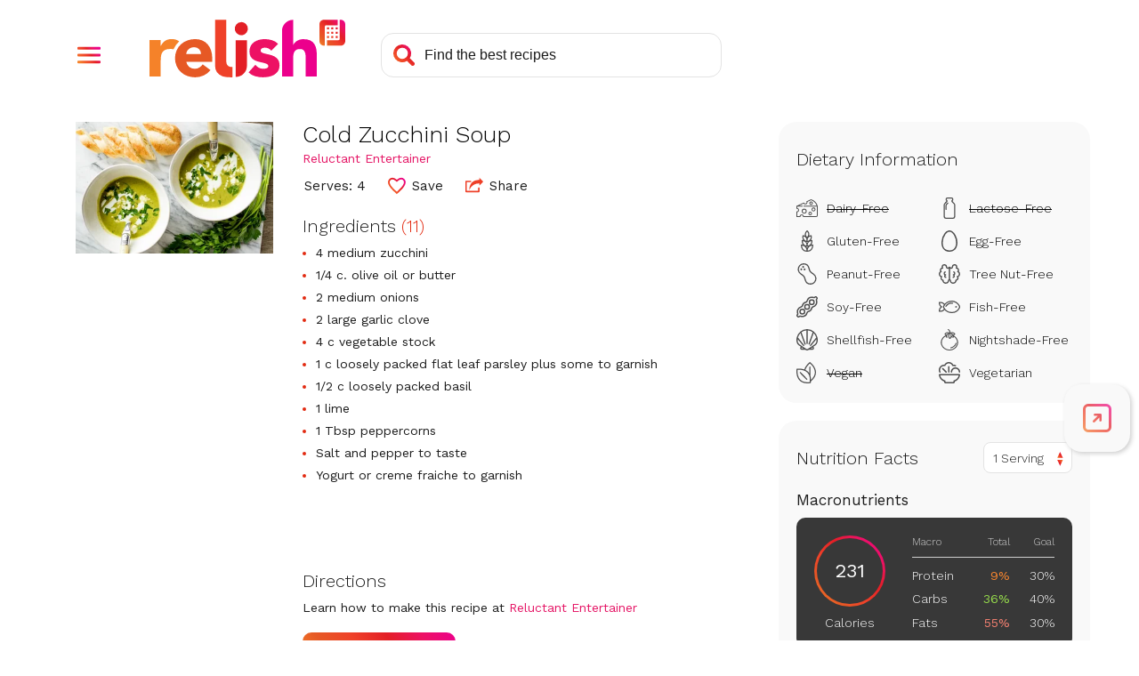

--- FILE ---
content_type: text/html; charset=utf-8
request_url: https://www.google.com/recaptcha/api2/aframe
body_size: 266
content:
<!DOCTYPE HTML><html><head><meta http-equiv="content-type" content="text/html; charset=UTF-8"></head><body><script nonce="mHovUVF0gINucYDWEb9pGw">/** Anti-fraud and anti-abuse applications only. See google.com/recaptcha */ try{var clients={'sodar':'https://pagead2.googlesyndication.com/pagead/sodar?'};window.addEventListener("message",function(a){try{if(a.source===window.parent){var b=JSON.parse(a.data);var c=clients[b['id']];if(c){var d=document.createElement('img');d.src=c+b['params']+'&rc='+(localStorage.getItem("rc::a")?sessionStorage.getItem("rc::b"):"");window.document.body.appendChild(d);sessionStorage.setItem("rc::e",parseInt(sessionStorage.getItem("rc::e")||0)+1);localStorage.setItem("rc::h",'1768708176824');}}}catch(b){}});window.parent.postMessage("_grecaptcha_ready", "*");}catch(b){}</script></body></html>

--- FILE ---
content_type: application/javascript
request_url: https://prism.app-us1.com/?a=610927306&u=https%3A%2F%2Fwww.relish.com%2Frecipes%2F84175%2Fcold-zucchini-soup
body_size: 126
content:
window.visitorGlobalObject=window.visitorGlobalObject||window.prismGlobalObject;window.visitorGlobalObject.setVisitorId('12dd821d-9beb-4455-a8b6-1f92a199c340', '610927306');window.visitorGlobalObject.setWhitelistedServices('tracking', '610927306');